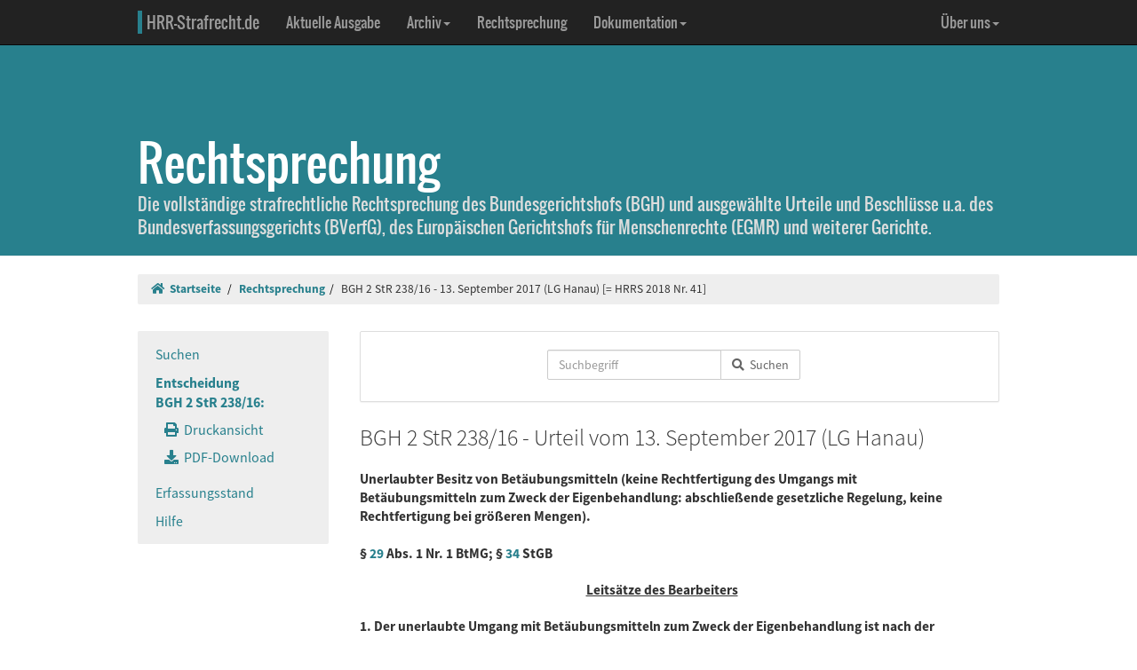

--- FILE ---
content_type: text/html; charset=UTF-8
request_url: https://www.hrr-strafrecht.de/hrr/2/16/2-238-16.php
body_size: 9591
content:
<!DOCTYPE html>
<html lang="de">
<head>
	<meta name="viewport" content="width=device-width, initial-scale=1.0" />
	<meta http-equiv="Content-Type" content="text/html;charset=UTF-8">
	<link rel="canonical" href="https://www.hrr-strafrecht.de/hrr/2/16/2-238-16.php" />
	<title>BGH 2 StR 238/16 - 13. September 2017 (LG Hanau)  &middot; hrr-strafrecht.de</title>
	<meta name="keywords" content="Unerlaubter Besitz von Betäubungsmitteln keine Rechtfertigung des Umgangs mit Betäubungsmitteln zum Zweck der Eigenbehandlung: abschließende gesetzliche Regelung, keine Rechtfertigung bei größeren Mengen." />
	<!-- Bootstrap -->
	<link href="/hrr/_css/bootstrap.min.css" rel="stylesheet" type="text/css" />
	<!-- Eigene Anpassungen -->
	<link href="/hrr/_css/jquery-ui.min.css" rel="stylesheet" type="text/css" />
	<link href="/hrr/_css/hrrs.min.css" rel="stylesheet" type="text/css" />
	<link href="/favicon.ico" rel="shortcut icon" />
	<link href="/hrr/rss.php" rel="alternate" type="application/rss+xml" title="Aktuelle News von hrr-strafrecht.de" />
</head>
<body data-spy="scroll" data-target="#seitennavigation">
<header class="navbar navbar-default navbar-inverse navbar-static-top" role="navigation">
	<div class="container">
	<!-- Brand and toggle get grouped for better mobile display -->
		<div class="navbar-header">
			<button type="button" class="navbar-toggle" data-toggle="collapse" data-target="#navbar-main">
			<span class="sr-only">Navigation ausblenden</span>
			<span class="icon-bar"></span>
			<span class="icon-bar"></span>
			<span class="icon-bar"></span>
			</button>
			<a class="navbar-brand" href="/hrr/"><span style="border-left: 5px solid #28808d; padding-left: 5px">HRR-Strafrecht.de</span></a>
		</div>
		<!-- Collect the nav links, forms, and other content for toggling -->
		<div class="collapse navbar-collapse" id="navbar-main">
			<ul class="nav navbar-nav">
				<li><a href="/hrr/archiv/aktuell.php">Aktuelle Ausgabe</a></li>
				<li class="dropdown">
				  <a href="#" class="dropdown-toggle" data-toggle="dropdown">Archiv<b class="caret"></b></a>
				  <ul class="dropdown-menu">
					<li><a href="/hrr/archiv/">Übersicht</a></li>
					<li class="divider"></li>
					<li><a href="/hrr/archiv/ausgaben.php">HRRS-Ausgaben</a></li>
					<li><a href="/hrr/archiv/aufsaetze.php">Aufsätze und Anmerkungen (mit Volltextsuche)</a></li>
					<li><a href="/hrr/archiv/index.php#monographien">Monographien</a></li>
					</ul>
				</li>
				<li><a href="/hrr/db/">Rechtsprechung</a></li>
				<li class="dropdown">
				  <a href="#" class="dropdown-toggle" data-toggle="dropdown">Dokumentation<b class="caret"></b></a>
				  <ul class="dropdown-menu">
					<li><a href="/hrr/doku/">Die Idee</a></li>
					<li class="divider"></li>
					<li><a href="/hrr/doku/verfahren.php">Verfahrensdokumentationen</a></li>
					<li><a href="/hrr/doku/einzeldokumente.php">Einzeldokumente</a></li>
					</ul>
				</li>
			</ul>
			<ul class="nav navbar-nav navbar-right">
				<li class="dropdown">
				  <a href="#" class="dropdown-toggle" data-toggle="dropdown">Über uns<b class="caret"></b></a>
				  <ul class="dropdown-menu">
					<li><a href="/hrr/ueber/">Unser Konzept</a></li>
					<li><a href="/hrr/ueber/unterstuetzen.php">HRRS unterstützen</a></li>
					<li class="divider"></li>
					<li><a href="/hrr/ueber/hrrs-zitieren.php">HRRS zitieren</a></li>
					<li><a href="/hrr/ueber/publizieren.php">Publizieren</a></li>
					<li><a href="/hrr/ueber/redaktionelle-richtlinien.php">Redaktionelle Richtlinien</a></li>
					<li><a href="/hrr/ueber/redaktion.php">Redaktion</a></li>
					<li class="divider"></li>
					<li><a href="/hrr/ueber/kontakt.php">Kontakt</a></li>
					<li><a href="/hrr/ueber/impressum.php">Impressum</a></li>
					<li><a href="/hrr/ueber/privacy.php">Datenschutz</a></li>
					</ul>
				</li>
			</ul>
		</div>
	</div>
</header>
<div class="page-header hidden-print">
    <div class="container">
        <h1><br />Rechtsprechung <small class="visible-print">(hrr-strafrecht.de)</small></h1>
		<p>Die vollständige strafrechtliche Rechtsprechung des Bundesgerichtshofs (BGH) und ausgewählte Urteile und Beschlüsse u.a. des Bundesverfassungsgerichts (BVerfG), des Europäischen Gerichtshofs für Menschenrechte (EGMR) und weiterer Gerichte.</p>
    </div>
</div>

<div class="container hidden-print">
	<ol class="breadcrumb">
		<li><a href="/hrr/"><i class="fas fa-home"></i>&nbsp;&nbsp;Startseite</a></li>
	<li><a href="/hrr/db/index.php" title="Rechtsprechungssuche">Rechtsprechung</a></li><li>BGH 2 StR 238/16 - 13. September 2017 (LG Hanau)  [= HRRS 2018 Nr. 41]</li>	</ol>
</div>

<div class="container docs-container">
	<div class="row">
	<div class="col-md-3">
		<div class="sidebar hidden-print" role="complementary">
			<ul class="nav sidenav affix-top" data-spy="affix" data-offset-top="325" id="seitennavigation">
						<li><a href="/hrr/db/index.php" target="_parent" title="Suchseite">Suchen</a></li>
			<li class="active"><a href="/hrr/2/16/2-238-16.php" target="_parent">Entscheidung<br />BGH 2 StR 238/16:</a>
			<ul class="nav">
				<li><a href="/hrr/2/16/2-238-16.php?view=print" title="Druckfähige Version anzeigen."><i class="fas fa-print"></i>&nbsp;&nbsp;Druckansicht</a></li>
				<li><a href="https://www.hrr-strafrecht.de/hrr/2/16/2-238-16.pdf" target="_parent" title="Entscheidung als PDF-Datei herunterladen..."><i class="fas fa-download"></i>&nbsp;&nbsp;PDF-Download</a></li>				</ul></li>
				<li><a href="/hrr/db/status.php" target="_parent" title="Den Erfassungsstand der Datenbank anzeigen...">Erfassungsstand</a></li>
				<li><a href="/hrr/db/hilfe.php" target="_parent" title="Hilfe zur Datenbankabfrage...">Hilfe</a></li>
			</ul>
		</div>
	</div>

<!-- Inhalt -->
<div class="col-md-9" id="inhalt_es">

<!-- Suchformular -->
<div class="panel panel-default entschform hidden-print">
<form method="get" action="/hrr/db/abfrage.php" class="form-inline" role="form">
	<input type="hidden" name="verknuepfung" value="und" />
	<input type="hidden" name="sortieren" value="relevanz" />
	<input type="hidden" name="sortrichtung" value="ab" />
	<input type="hidden" name="leitsatz" value="nein" />
	<div class="form-group entschinput">
		<div class="input-group">
			<input type="text" id="entschvolltext" name="volltext" class="form-control" placeholder="Suchbegriff" />
			<span class="input-group-btn">
				<button class="btn btn-default" type="submit"><i class="fas fa-search"></i>&nbsp;&nbsp;Suchen</button>
			</span>
		</div>
	</div>
	<div class="form-group" style="margin-left:10px">
	<div class="checkbox">
					</div>
	</div>
</form>
</div>

<!-- Kopf für Druckversion -->
<div id="druck_kopf" class="visible-print">
    <h1>hrr-strafrecht.de - Rechtsprechungsübersicht</h1>
    <hr class="linie" />
    <p><b>HRRS-Nummer:</b> HRRS 2018 Nr. 41</p>    <p><b>Bearbeiter:</b> Christoph Henckel/Karsten Gaede</p>
    <p><b>Zitiervorschlag:</b> BGH, 2 StR 238/16, Urteil v. 13.09.2017, HRRS 2018 Nr. 41</p>
    <hr class="linie" />
</div>




<h2>BGH 2 StR 238/16 - Urteil vom 13. September 2017 (LG Hanau) </h2>

<h3>Unerlaubter Besitz von Betäubungsmitteln (keine Rechtfertigung des Umgangs mit Betäubungsmitteln zum Zweck der Eigenbehandlung: abschließende gesetzliche Regelung, keine Rechtfertigung bei größeren Mengen).
<br />
<br />
§ <a href="http://dejure.org/gesetze/BtMG/29.html" class="tooltip" title="dejure.org:|&sect; 29 BtMG: Straftaten">29</a> Abs. 1 Nr. 1 BtMG; § <a href="http://dejure.org/gesetze/StGB/34.html" class="tooltip" title="dejure.org:|&sect; 34 StGB: Rechtfertigender Notstand">34</a> StGB</h3>

<h3 class="zu">Leitsätze des Bearbeiters</h3>

<h3>1. Der unerlaubte Umgang mit Betäubungsmitteln zum Zweck der Eigenbehandlung ist nach der Rechtsprechung des Bundesgerichtshofs regelmäßig nicht im Sinne des § <a href="http://dejure.org/gesetze/StGB/34.html" class="tooltip" title="dejure.org:|&sect; 34 StGB: Rechtfertigender Notstand">34</a> StGB erforderlich, wenn die Lösung der Konfliktlage zwischen dem Erhaltungsgut und dem Eingriffsgut innerhalb des Rechtsregimes des Betäubungsmittelrechts gefunden werden kann, weil die Möglichkeit einer Erlaubnis des Einsatzes zur Selbstmedikation gemäß § <a href="http://dejure.org/gesetze/BtMG/3.html" class="tooltip" title="dejure.org:|&sect; 3 BtMG: Erlaubnis zum Verkehr mit Bet&auml;ubungsmitteln">3</a> Abs. 2 BtMG besteht. Dabei kommt es darauf, ob die Voraussetzungen für die Erteilung einer Ausnahmeerlaubnis konkret vorlagen und zu welchem Ergebnis das Genehmigungsverfahren geführt hätte, nicht an. Denn das Betäubungsmittelgesetz nimmt eine abschließende Bewertung für den zulässigen Umgang mit Betäubungsmitteln vor, die den Zugriff auf § <a href="http://dejure.org/gesetze/StGB/34.html" class="tooltip" title="dejure.org:|&sect; 34 StGB: Rechtfertigender Notstand">34</a> StGB im Grundsatz ausschließt, auch wenn ein ansonsten unerlaubter Umgang mit erfassten Stoffen zu therapeutischen Zwecken erfolgt (vgl. BGH <a href="http://dejure.org/dienste/vernetzung/rechtsprechung?Text=NJW%202016,%202818" class="tooltip" title="dejure.org:|BGH, 28.06.2016 - 1 StR 613/15">NJW 2016, 2818</a> Rn. 13 f.).
<br />
<br />
2. Der Besitz von Marihuana kann nach § <a href="http://dejure.org/gesetze/StGB/34.html" class="tooltip" title="dejure.org:|&sect; 34 StGB: Rechtfertigender Notstand">34</a> StGB überhaupt nur in dem Umfang gerechtfertigt sein, der für den Konsum zur Linderung der Gesundheitsbeeinträchtigungen erforderlich ist. Da Sinn und Zweck der Strafandrohung für den unerlaubten Besitz von Betäubungsmitteln im Vergleich zum straflosen Konsum gerade darin bestehen, dass die Vorratshaltung die abstrakte Gefahr der Weitergabe an Dritte in sich birgt (vgl. BGH <a href="http://dejure.org/dienste/vernetzung/rechtsprechung?Text=NStZ-RR%201997,%2049" class="tooltip" title="dejure.org:|BGH, 04.09.1996 - 3 StR 355/96">NStZ-RR 1997, 49</a>, 50), scheidet eine Rechtfertigung jedenfalls aus, wenn der Angeklagten im Besitz größerer Mengen Marihuana war, die den täglichen Eigenbedarf um ein vielfaches überschreiten.</h3>

<h3 class="zu">Entscheidungstenor</h3>

<blockquote>Die Revision des Angeklagten gegen das Urteil des Landgerichts Hanau vom 8. Januar 2016 wird verworfen.
<br />
<br />
Der Beschwerdeführer hat die Kosten seines Rechtsmittels zu tragen.</blockquote>

<h3 class="zu">Gründe</h3>

<div class="rn"><a id="1">1</a></div>

<p>Das Landgericht hat den Angeklagten wegen unerlaubten Besitzes von Betäubungsmitteln in nicht geringer Menge zu einer Freiheitsstrafe von sechs Monaten verurteilt, deren Vollstreckung zur Bewährung ausgesetzt wurde, und eine Einziehungsentscheidung getroffen.</p>

<div class="rn"><a id="2">2</a></div>

<p>Die auf eine Verfahrensbeanstandung und die ausgeführte Sachrüge gestützte Revision des Angeklagten hat keinen Erfolg.</p>

<h3>I.</h3>

<div class="rn"><a id="3">3</a></div>

<p>Das Landgericht hat folgende Feststellungen und Wertungen getroffen:</p>

<div class="rn"><a id="4">4</a></div>

<p>1. Der heute 44-jährige Angeklagte leidet seit seiner Kindheit an Akne inversa. Dabei handelt es sich um eine Erkrankung der Haut, die zu schmerzhaften Entzündungen und Abszessen, insbesondere an den Achseln, im Genitalbereich und in der Leistenregion, führt. Die Krankheit entwickelte sich beim Angeklagten seit dessen 13. Lebensjahr schubweise stetig fort. Infolge der ihn erheblich beeinträchtigenden Krankheitssymptome, zu denen auch eine starke Geruchsbildung gehört, geht der Angeklagte seit seinem 30. Lebensjahr keiner Berufstätigkeit mehr nach und wohnt zurückgezogen und nahezu ohne soziale Kontakte in einer vom Sozialleistungsträger bezahlten Mietwohnung. Er lebt von Sozialleistungen, Zuwendungen der Eltern und Zuverdienst.</p>

<div class="rn"><a id="5">5</a></div>

<p>Zur Behandlung der Erkrankung unterzog sich der Angeklagte den schulmedizinisch zur Verfügung stehenden Therapiemöglichkeiten, die in der Gabe von Antibiotika und lokalen chirurgischen Eingriffen bestehen. Eine dauernde Verbesserung oder Stabilisierung des Krankheitsbildes trat dadurch nicht ein. Gegen die mit der Krankheit einhergehenden Schmerzen nahm der Angeklagte bei Bedarf starke Schmerzmittel ein, die aber zu Unverträglichkeiten führten. Obwohl - wie dem Angeklagten bewusst ist - die Krankheitserscheinungen der Akne inversa durch Rauchen begünstigt werden, konsumiert er täglich bis zu 20 selbstgedrehte Zigaretten.</p>

<div class="rn"><a id="6">6</a></div>

<p>Im Alter von 15 Jahren begann der Angeklagte mit dem Konsum von Cannabis, der sich bis zum Tatzeitpunkt auf ca. fünf bis sieben Gramm Cannabis täglich steigerte; zum Zeitpunkt der Hauptverhandlung hatte der Angeklagte seine Tagesdosis auf ca. zwei Gramm reduziert und kam damit „gut zurecht“.</p>

<div class="rn"><a id="7">7</a></div>

<p>Da sich der Marihuanakonsum beim Angeklagten positiv auf die Erkrankung auswirkte und dazu führte, dass er nahezu beschwerdefrei war, entschloss er sich, Cannabis im Rahmen der Eigenbehandlung als Medikament zu benutzen.</p>

<div class="rn"><a id="8">8</a></div>

<p>Um zur Selbstmedikation ständig Cannabis zur Verfügung zu haben, unterhielt der Angeklagte in seiner Wohnung jedenfalls seit 2012 eine Indoorplantage, in der er Hanfpflanzen anbaute. Am 24. März 2014 verfügte er dort über insgesamt 1,718 kg Marihuana mit einem THC-Gehalt von 78,46 g, das ausschließlich zum Eigenkonsum bestimmt war. Die Gesamtmenge setzte sich aus Cannabispflanzen unterschiedlicher Wachstumsstadien sowie aus abgeernteten Pflanzen zusammen, die in Plastiktüten und Beuteln im Gefrierschrank eingefroren bzw. im Kühlschrank verwahrt waren. Außerdem bewahrte der Angeklagte eine Kleinstmenge lose auf dem Wohnzimmertisch auf. In unmittelbarer Nähe des Kühlschranks befanden sich vier geladene Schusswaffen.</p>

<div class="rn"><a id="9">9</a></div>

<p>Der Angeklagte war zur Tatzeit nicht im Besitz einer betäubungsmittelrechtlichen Erlaubnis nach § <a href="http://dejure.org/gesetze/BtMG/3.html" class="tooltip" title="dejure.org:|&sect; 3 BtMG: Erlaubnis zum Verkehr mit Bet&auml;ubungsmitteln">3</a> BtMG. Einen Antrag auf Erteilung einer Ausnahmeerlaubnis nach § <a href="http://dejure.org/gesetze/BtMG/3.html" class="tooltip" title="dejure.org:|&sect; 3 BtMG: Erlaubnis zum Verkehr mit Bet&auml;ubungsmitteln">3</a> Abs. 2 BtMG bei der zuständigen Behörde hatte der Angeklagte weder gestellt noch Anstrengungen hierzu unternommen, obwohl er hierüber mittels Internetrecherche und Büchern Informationen eingeholt hatte und ihm die Möglichkeit eines entsprechenden Antragsverfahrens zur Erlangung einer Ausnahmeerlaubnis ebenso bekannt war wie der Umstand, dass etwa bereits 400 Ausnahmeerlaubnisse erteilt worden waren. Auch die Möglichkeit, nach Erteilung einer Ausnahmeerlaubnis über das Internet Cannabisblüten zu kaufen, war dem Angeklagten bekannt. Die Entscheidung, das Antragsverfahren nicht zu beschreiten, beruhte zum Teil darauf, dass der Angeklagte davon ausging, auch bei Erteilung einer Erlaubnis den Erwerb der Substanzen nicht bezahlen zu können, zum Teil auf „Faulheit“, zum Teil aber auch, weil ihm der Betrieb der Indoorplantage „Spaß machte“ und einen Lebensinhalt bot.</p>

<div class="rn"><a id="10">10</a></div>

<p>Das Landgericht hat angenommen, dass die Voraussetzungen für die Erlangung einer Ausnahmeerlaubnis nach § <a href="http://dejure.org/gesetze/BtMG/3.html" class="tooltip" title="dejure.org:|&sect; 3 BtMG: Erlaubnis zum Verkehr mit Bet&auml;ubungsmitteln">3</a> Abs. 2 BtMG jedenfalls zum Erwerb von Cannabis tatsächlich vorlagen; bei entsprechender Antragstellung hätte der Angeklagte aufgrund seiner Erkrankung eine Ausnahmeerlaubnis auch im Zeitraum vor der Tat erhalten können. Darüber hinaus habe für den Angeklagten auch die konkrete Möglichkeit bestanden, zur ausreichenden Therapie der Erkrankung und Linderung der Beschwerden Cannabisblüten zum Preis von monatlich ca. 300 € auf legalem Weg zu erhalten, die Kosten durch die Krankenkasse oder ein Sozialversicherungsträger ersetzt zu bekommen oder sogar eine Erlaubnis zum Anbau von Marihuana zu erlangen.</p>

<div class="rn"><a id="11">11</a></div>

<p>Eine Einschränkung der Schuldfähigkeit des Angeklagten zum Tatzeitpunkt hat die Strafkammer verneint.</p>

<div class="rn"><a id="12">12</a></div>

<p>2. Das Landgericht hat die Tat als unerlaubten Besitz von Betäubungsmitteln in nicht geringer Menge gewertet.</p>

<div class="rn"><a id="13">13</a></div>

<p>Im Hinblick auf die aus Sicht des Landgerichts unwiderlegte Einlassung, dass das Marihuana nur zum Eigenkonsum bestimmt gewesen sei, hat die Strafkammer keine Strafbarkeit wegen bewaffneten unerlaubten Handeltreibens angenommen. Eine Rechtfertigung nach § <a href="http://dejure.org/gesetze/StGB/34.html" class="tooltip" title="dejure.org:|&sect; 34 StGB: Rechtfertigender Notstand">34</a> StGB und eine Entschuldigung nach § <a href="http://dejure.org/gesetze/StGB/35.html" class="tooltip" title="dejure.org:|&sect; 35 StGB: Entschuldigender Notstand">35</a> StGB hat das Landgericht verneint, da der Angeklagte keinen Antrag auf Erteilung einer Ausnahmeerlaubnis nach § <a href="http://dejure.org/gesetze/BtMG/3.html" class="tooltip" title="dejure.org:|&sect; 3 BtMG: Erlaubnis zum Verkehr mit Bet&auml;ubungsmitteln">3</a> Abs. 2 BtMG gestellt habe, obwohl ihm die Möglichkeit dieses Verfahrens bekannt und ihm dessen Durchführung zumutbar gewesen sei, die Voraussetzungen für eine Erteilung vorgelegen hätten und die Finanzierung des legalen Bezuges von Cannabis habe sichergestellt werden können.</p>

<div class="rn"><a id="14">14</a></div>

<p>Das Landgericht hat die Tat als minder schweren Fall gemäß § <a href="http://dejure.org/gesetze/BtMG/29a.html" class="tooltip" title="dejure.org:|&sect; 29a BtMG: Straftaten">29a</a> Abs. 2 BtMG gewertet. Da es nicht auszuschließen vermochte, dass der Angeklagte einem vermeidbaren Irrtum hinsichtlich der Möglichkeit der Finanzierung des aufgrund einer Ausnahmeerlaubnis erwerblichen Cannabis unterlag, hat es eine weitere Strafrahmenverschiebung nach § <a href="http://dejure.org/gesetze/StGB/35.html" class="tooltip" title="dejure.org:|&sect; 35 StGB: Entschuldigender Notstand">35</a> Abs. 2 i.V.m. § <a href="http://dejure.org/gesetze/StGB/49.html" class="tooltip" title="dejure.org:|&sect; 49 StGB: Besondere gesetzliche Milderungsgr&uuml;nde">49</a> Abs. 1 StGB vorgenommen.</p>

<div class="rn"><a id="15">15</a></div>

<p>Soweit dem Angeklagten auch der Besitz von weiteren Betäubungsmitteln (Haschisch, Psilocybin-Pilze, Ecstasy und Amphetamin) zur Last lag, hat das Landgericht die Strafverfolgung gemäß § <a href="http://dejure.org/gesetze/StPO/154a.html" class="tooltip" title="dejure.org:|&sect; 154a StPO: Beschr&auml;nkung der Verfolgung">154a</a> Abs. 2, Abs. 1 Satz 1 Nr. 1 StPO auf den Besitz von Marihuana beschränkt.</p>

<h3>II.</h3>

<div class="rn"><a id="16">16</a></div>

<p>Die Nachprüfung des Urteils aufgrund der Revisionsrechtfertigung hat im Schuld- und Strafausspruch keinen Rechtsfehler zulasten des Angeklagten ergeben.</p>

<div class="rn"><a id="17">17</a></div>

<p>1. Die erhobene Rüge der Verletzung von § <a href="http://dejure.org/gesetze/StPO/244.html" class="tooltip" title="dejure.org:|&sect; 244 StPO: Beweisaufnahme; Untersuchungsgrundsatz; Ablehnung von Beweisantr&auml;gen">244</a> Abs. 2 StPO ist aus den Gründen der Antragsschrift des Generalbundesanwalts nicht in einer den Anforderungen von § <a href="http://dejure.org/gesetze/StPO/344.html" class="tooltip" title="dejure.org:|&sect; 344 StPO: Revisionsbegr&uuml;ndung">344</a> Abs. 2 Satz 2 StPO genügenden Weise erhoben worden.</p>

<div class="rn"><a id="18">18</a></div>

<p>2. Die rechtsfehlerfrei getroffenen Feststellungen tragen den Schuldspruch wegen unerlaubten Besitzes von Betäubungsmitteln in nicht geringer Menge.</p>

<div class="rn"><a id="19">19</a></div>

<p>a) Das Landgericht ist zutreffend davon ausgegangen, dass wegen der fehlenden Zuordnungsmöglichkeit der Einzelportionen zu bestimmten Ernten zu Gunsten des Angeklagten davon auszugehen ist, dass dieses Marihuana aus verschiedenen Ernten stammt, die jeweils die Grenze der nicht geringen Menge nicht überschritten haben, und daher der Vergehenstatbestand des unerlaubten Anbaus hinter den Verbrechenstatbestand des unerlaubten Besitzes der nicht geringen Menge zurücktritt (vgl. BGH, Urteil vom 16. Oktober 2014 - <a href="/hrr/3/14/3-268-14.php" class="tooltip" title="BGH v. 16.10.2014 - 3&nbsp;StR&nbsp;268/14:|Anbau einer nicht geringen Menge Cannabis ausschließlich zum Eigenkonsum (Verhältnis von Anbau und Besitz, Verdrängun...">3&nbsp;StR&nbsp;268/14</a>, <a href="http://dejure.org/dienste/vernetzung/rechtsprechung?Text=NStZ-RR%202015,%2014" class="tooltip" title="dejure.org:|NStZ-RR 2015, 14 (2 zugeordnete Entscheidungen)">NStZ-RR 2015, 14</a>, 15; Weber, BtMG, 5. Aufl., § 29 Rn. 120 mwN).</p>

<div class="rn"><a id="20">20</a></div>

<p>b) Zu Gunsten des Angeklagten greifen weder Rechtfertigungs- noch Entschuldigungsgründe ein.</p>

<div class="rn"><a id="21">21</a></div>

<p>aa) Der Besitz des Marihuanas war nicht durch Notstand gemäß § <a href="http://dejure.org/gesetze/StGB/34.html" class="tooltip" title="dejure.org:|&sect; 34 StGB: Rechtfertigender Notstand">34</a> StGB gerechtfertigt.</p>

<div class="rn"><a id="22">22</a></div>

<p>(1) Zwar sah sich der Angeklagte aufgrund seiner Erkrankung einer gegenwärtigen Gefahr für seine Gesundheit ausgesetzt. Diese Gefahr konnte aber auf der Grundlage der getroffenen Feststellungen anders als durch den unerlaubten Besitz von Marihuana im Kilogrammbereich abgewendet werden.</p>

<div class="rn"><a id="23">23</a></div>

<p>(2) Ob die Gefahr für das bedrohte Rechtsgut anders als durch die Vornahme der straftatbestandsmäßigen Handlung abgewendet werden kann, bestimmt sich anhand der Erforderlichkeit der Notstandshandlung. Die Notstandshandlung muss unter den konkreten Umständen des Einzelfalles zum Schutz des Erhaltungsguts nicht nur geeignet sein, es darf darüber hinaus auch kein milderes, gleichermaßen geeignetes Mittel vorhanden sein.</p>

<div class="rn"><a id="24">24</a></div>

<p>Der unerlaubte Umgang mit Betäubungsmitteln zum Zweck der Eigenbehandlung ist nach der Rechtsprechung des Bundesgerichtshofs regelmäßig nicht im Sinne des § <a href="http://dejure.org/gesetze/StGB/34.html" class="tooltip" title="dejure.org:|&sect; 34 StGB: Rechtfertigender Notstand">34</a> StGB erforderlich, wenn die Lösung der Konfliktlage zwischen dem Erhaltungsgut und dem Eingriffsgut innerhalb des Rechtsregimes des Betäubungsmittelrechts gefunden werden kann, weil die Möglichkeit einer Erlaubnis des Einsatzes zur Selbstmedikation gemäß § <a href="http://dejure.org/gesetze/BtMG/3.html" class="tooltip" title="dejure.org:|&sect; 3 BtMG: Erlaubnis zum Verkehr mit Bet&auml;ubungsmitteln">3</a> Abs. 2 BtMG besteht (BGH, Beschluss vom 28. Juni 2016 - <a href="/hrr/1/15/1-613-15.php" class="tooltip" title="BGH v. 28.06.2016 - 1&nbsp;StR&nbsp;613/15:|BGHSt; rechtfertigender Notstand (Erforderlichkeit der Notstandshandlung: Begriff, abschließende Lösung der Konfliktla...">1&nbsp;StR&nbsp;613/15</a>, <a href="http://dejure.org/dienste/vernetzung/rechtsprechung?Text=NJW%202016,%202818" class="tooltip" title="dejure.org:|BGH, 28.06.2016 - 1 StR 613/15">NJW 2016, 2818</a> Rn. 13). Dabei kommt es darauf, ob die Voraussetzungen für die Erteilung einer Ausnahmeerlaubnis konkret vorlagen und zu welchem Ergebnis das Genehmigungsverfahren geführt hätte, nicht an. Denn das Betäubungsmittelgesetz nimmt eine abschließende Bewertung für den zulässigen Umgang mit Betäubungsmitteln vor, die den Zugriff auf § <a href="http://dejure.org/gesetze/StGB/34.html" class="tooltip" title="dejure.org:|&sect; 34 StGB: Rechtfertigender Notstand">34</a> StGB im Grundsatz ausschließt, auch wenn ein ansonsten unerlaubter Umgang mit erfassten Stoffen zu therapeutischen Zwecken erfolgt (BGH, Beschluss vom 28. Juni 2016 - <a href="/hrr/1/15/1-613-15.php" class="tooltip" title="BGH v. 28.06.2016 - 1&nbsp;StR&nbsp;613/15:|BGHSt; rechtfertigender Notstand (Erforderlichkeit der Notstandshandlung: Begriff, abschließende Lösung der Konfliktla...">1&nbsp;StR&nbsp;613/15</a>, aaO, Rn. 14).</p>

<div class="rn"><a id="25">25</a></div>

<p>(3) Anders als vom Landgericht angenommen, kommt es in der vorliegenden Konstellation jedoch auf das (zwischenzeitlich durch die Neuregelung der Verkehrs- und Verschreibungsfähigkeit von Cannabisarzneimitteln durch das Gesetz zur Änderung betäubungsmittelrechtlicher und anderer Vorschriften vom 6. März 2017 (<a href="http://dejure.org/BGBl/BGBl%20I%202017,%20403" class="tooltip" title="dejure.org:|BGBl. I 2017 S. 403">BGBl. I, 403</a>) überholte) Erfordernis der Durchführung des Genehmigungsverfahrens nach § <a href="http://dejure.org/gesetze/BtMG/3.html" class="tooltip" title="dejure.org:|&sect; 3 BtMG: Erlaubnis zum Verkehr mit Bet&auml;ubungsmitteln">3</a> Abs. 2 BtMG nicht an. Eine Rechtfertigung der Tat scheidet vielmehr schon im Hinblick auf die festgestellte Menge des vom Angeklagten besessenen Marihuanas aus.</p>

<div class="rn"><a id="26">26</a></div>

<p>Unter dem Gesichtspunkt der geringst möglichen Aufopferung des Eingriffsguts kommt nämlich bereits der Betäubungsmittelmenge entscheidende Bedeutung zu. Der Besitz von Marihuana kann nach § <a href="http://dejure.org/gesetze/StGB/34.html" class="tooltip" title="dejure.org:|&sect; 34 StGB: Rechtfertigender Notstand">34</a> StGB überhaupt nur in dem Umfang gerechtfertigt sein, der für den Konsum zur Linderung der Gesundheitsbeeinträchtigungen erforderlich ist (OLG Karlsruhe, <a href="http://dejure.org/dienste/vernetzung/rechtsprechung?Text=NJW%202004,%203645" class="tooltip" title="dejure.org:|OLG Karlsruhe, 24.06.2004 - 3 Ss 187/03">NJW 2004, 3645</a>, 3646; Patzak in Körner/Patzak/Volkmer, BtMG, 8. Aufl., BtMG § <a href="http://dejure.org/gesetze/BtMG/29.html" class="tooltip" title="dejure.org:|&sect; 29 BtMG: Straftaten">29</a> Teil 13 Rn. 62). Da Sinn und Zweck der Strafandrohung für den unerlaubten Besitz von Betäubungsmitteln im Vergleich zum straflosen Konsum gerade darin bestehen, dass die Vorratshaltung die abstrakte Gefahr der Weitergabe an Dritte in sich birgt (vgl. BGH, Beschluss vom 4. September 1996 - <a href="http://dejure.org/dienste/vernetzung/rechtsprechung?Text=3%20StR%20355/96" class="tooltip" title="dejure.org:|BGH, 04.09.1996 - 3 StR 355/96">3 StR 355/96</a>, <a href="http://dejure.org/dienste/vernetzung/rechtsprechung?Text=NStZ-RR%201997,%2049" class="tooltip" title="dejure.org:|BGH, 04.09.1996 - 3 StR 355/96">NStZ-RR 1997, 49</a>, 50), scheidet eine Rechtfertigung jedenfalls im vorliegenden Fall aus. Bezogen auf den vom Landgericht zum Tatzeitpunkt festgestellten Tageskonsum von bis zu sieben Gramm Cannabis täglich verfügte der Angeklagte über eine Menge, die für 245 Tage ausgereicht hätte, bezogen auf den von der Strafkammer als ausreichend angesehenen Tageskonsum von zwei Gramm Cannabis besaß der Angeklagte eine Menge, die seinen Bedarf für mehr als zwei Jahre gedeckt hätte.</p>

<div class="rn"><a id="27">27</a></div>

<p>bb) Eine Entschuldigung gemäß § <a href="http://dejure.org/gesetze/StGB/35.html" class="tooltip" title="dejure.org:|&sect; 35 StGB: Entschuldigender Notstand">35</a> StGB scheidet ebenfalls wegen der anderweitigen Abwendbarkeit der Gefahr für die Gesundheit des Angeklagten aus (zur Identität des Maßstabs in § <a href="http://dejure.org/gesetze/StGB/34.html" class="tooltip" title="dejure.org:|&sect; 34 StGB: Rechtfertigender Notstand">34</a> und § <a href="http://dejure.org/gesetze/StGB/35.html" class="tooltip" title="dejure.org:|&sect; 35 StGB: Entschuldigender Notstand">35</a> StGB siehe Perron in Schönke/Schröder, StGB, 29. Aufl., § 35 Rn. 13).</p>

<div class="rn"><a id="28">28</a></div>

<p>3. Auch der Strafausspruch hält rechtlicher Nachprüfung stand. Im Rahmen der Strafzumessung hat das Landgericht insbesondere zu Gunsten des Angeklagten berücksichtigt, dass dieser schwer erkrankt war und die Tat lediglich aus Leidensdruck zum Zwecke der (medizinisch indizierten) Selbsttherapie begangen hat (vgl. Senat, Beschluss vom 27. Mai 2014 - <a href="/hrr/2/13/2-354-13.php" class="tooltip" title="BGH v. 27.05.2014 - 2&nbsp;StR&nbsp;354/13:|Unerlaubte Abgabe von Betäubungsmitteln (Abgabe durch einen Arzt im Rahmen einer Substitutionsbehandlung; Strafzumessun...">2&nbsp;StR&nbsp;354/13</a>, <a href="http://dejure.org/dienste/vernetzung/rechtsprechung?Text=StV%202014,%20609" class="tooltip" title="dejure.org:|BGH, 27.05.2014 - 2 StR 354/13">StV 2014, 609</a>, 610).</p>

<div class="col-xs-offset-4 col-md-offset-4"><p class="text-right"><small><b>HRRS-Nummer:</b> HRRS 2018 Nr. 41</small></p>

<p class="text-right"><small><b>Externe Fundstellen:</b> NStZ 2018, 226; StV 2018, 501</small></p>

<p class="text-right"><small><b>Bearbeiter:</b> Christoph Henckel/Karsten Gaede</small></p>

</div>	</div>
	</div>
</div>

<footer class="hidden-print">
<div class="container">
	<div class="row">
		<div class="col-md-8">
			<div class="form-group">
				<a class="btn btn-default" style="width:110px; text-align:left;font-size: 1em;padding:3px 10px 3px 10px;margin-right:10px" href="https://facebook.com/sharer/sharer.php?u=www.hrr-strafrecht.de/hrr/2/16/2-238-16.php">
					<i class="fab fa-facebook" style="color:#3b5998;"></i>&nbsp;&nbsp;<b>teilen</b>
				</a>
				<a class="btn btn-default" style="width:110px; text-align:left;font-size: 1em;padding:3px 10px 3px 10px;margin-right:10px" href="https://www.linkedin.com/shareArticle?mini=true&url=www.hrr-strafrecht.de/hrr/2/16/2-238-16.php">
					<i class="fab fa-linkedin" style="color:#0e76a8;"></i>&nbsp;&nbsp;<b>teilen</b>
				</a>
				<a class="btn btn-default" style="width:110px; text-align:left;font-size: 1em; padding:3px 10px 3px 10px;margin-right:10px" href="https://www.xing.com/spi/shares/new?url=www.hrr-strafrecht.de/hrr/2/16/2-238-16.php">
					<i class="fab fa-xing" style="color:#126567;"></i>&nbsp;&nbsp;<b>teilen</b>
				</a>
			</div>
		</div>
		<div class="col-md-8">
			<p><small>Ein Service der <a href="http://www.strate.net/">Rechtsanwaltskanzlei Strate und Kollegen</a>, Hamburg.</small></p>
			<p><small><a href="/hrr/ueber/impressum.php">Impressum</a> &middot; <a href="/hrr/ueber/kontakt.php">Kontakt</a> &middot; <a href="/hrr/ueber/privacy.php">Datenschutz</a></small></p>
		</div>
	</div>
</div>
</footer>



<script src="/hrr/_js/jquery.js" type="text/javascript"></script>
<!-- Bootstrap selbst konfiguriert ohne Tooltip -->
<script src="/hrr/_js/bootstrap.min.js" type="text/javascript"></script>
<script src="/hrr/_js/hrrs.min.js" type="text/javascript"></script>
<script src="/hrr/_js/jquery-ui.min.js" type="text/javascript"></script>
<script type="text/javascript">
    $(function() {
		AutoWort( '#frontvolltext', 'frontent', $( "#frontvolltext" ).width() + 30 );
		AutoWort( '#frontaufsatz', 'frontauf', $( "#frontaufsatz" ).width() + 30 );
		AutoWort( '#erwvolltext', 'ent', $( "#erwvolltext" ).width() + 30 );
		AutoWort( '#erwkurzbeschreibung', 'ent', $( "#erwkurzbeschreibung" ).width() + 30 );
		AutoWort( '#erwnorm', 'entnorm', $( "#erwnorm" ).width() + 30 );
		AutoWort( '#erwaz', 'entaz', $( "#erwaz" ).width() + 30 );
		AutoWort( '#stvolltext', 'ent', $( "#stvolltext" ).width() + 30 );
		AutoWort( '#entschvolltext', 'ent', $( "#entschvolltext" ).width() + 30 );
		AutoWort( '#aufsatz', 'auf', $( "#aufsatz" ).width() + 30 );
		DateFormat( "#datvon", "#datbis", "minDate" );
		DateFormat( "#datbis", "#datvon", "maxDate" );
		$( document ).tooltip({ items: "[title]", content: function() { var element = $( this ); if ( element.is( "a" ) && element.hasClass("tooltip")) { $txttip = element.attr( "title" ).split("|"); return '<a href="javascript:$(\'.ipadTooltip\').tooltip(\'close\')" class="ipadTooltip"><strong style="background:#0c6f7e; color:#fff; padding:3pt; border-radius:2px; display:block">' + $txttip[0] + '</strong>' + '<div style="padding:3pt; color:#333;">' + $txttip[1] + '</div></a>'; } } });
    });
</script>
<!-- Matomo -->
<script>
  var _paq = window._paq = window._paq || [];
  /* tracker methods like "setCustomDimension" should be called before "trackPageView" */
  _paq.push(["setCookieDomain", "*.www.hrr-strafrecht.de"]);
  _paq.push(["setDomains", ["*.www.hrr-strafrecht.de"]]);
  _paq.push(['trackPageView']);
  _paq.push(['enableLinkTracking']);
  (function() {
    var u="https://statistik.hrr-strafrecht.de/";
    _paq.push(['setTrackerUrl', u+'matomo.php']);
    _paq.push(['setSiteId', '3']);
    var d=document, g=d.createElement('script'), s=d.getElementsByTagName('script')[0];
    g.async=true; g.src=u+'matomo.js'; s.parentNode.insertBefore(g,s);
  })();
</script>
<noscript><p><img src="https://statistik.hrr-strafrecht.de/matomo.php?idsite=3&amp;rec=1" style="border:0;" alt="" /></p></noscript>
<!-- End Matomo Code -->
</body>
</html>

